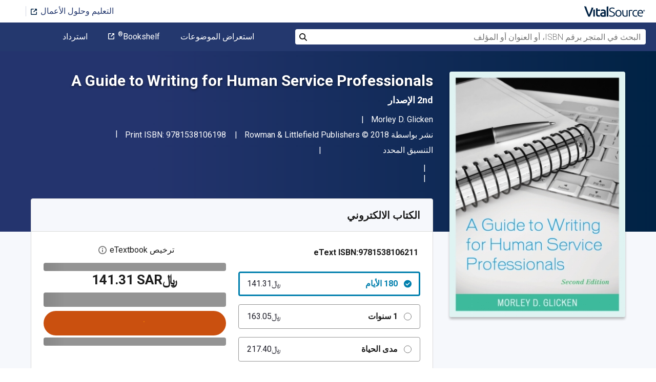

--- FILE ---
content_type: image/svg+xml
request_url: https://www.vitalsource.com/packs/static/images/tooltip_icon-078d1abae9bbcf3d0dfd.svg
body_size: 145
content:
<?xml version="1.0" encoding="UTF-8"?>
<svg width="16px" height="16px" viewBox="0 0 16 16" version="1.1" xmlns="http://www.w3.org/2000/svg" xmlns:xlink="http://www.w3.org/1999/xlink">
    <title>More information</title>
    <desc>More information</desc>
    <g id="Symbols-72" stroke="none" stroke-width="1" fill="none" fill-rule="evenodd">
        <g id="icon/info-gray" fill="#757575" fill-rule="nonzero">
            <g id="icon/info">
                <path d="M8,12.2222222 L8,12.2222222 C7.50933333,12.2222222 7.11111111,11.824 7.11111111,11.3333333 L7.11111111,7.77777778 C7.11111111,7.28711111 7.50933333,6.88888889 8,6.88888889 L8,6.88888889 C8.49066667,6.88888889 8.88888889,7.28711111 8.88888889,7.77777778 L8.88888889,11.3333333 C8.88888889,11.824 8.49066667,12.2222222 8,12.2222222" id="tooltip_icon-Fill-1"></path>
                <path d="M8,0 C3.58133333,0 0,3.58133333 0,8 C0,12.4186667 3.58133333,16 8,16 C12.4186667,16 16,12.4186667 16,8 C16,3.58133333 12.4186667,0 8,0 M8,1.77777778 C11.4311111,1.77777778 14.2222222,4.56888889 14.2222222,8 C14.2222222,11.4311111 11.4311111,14.2222222 8,14.2222222 C4.56888889,14.2222222 1.77777778,11.4311111 1.77777778,8 C1.77777778,4.56888889 4.56888889,1.77777778 8,1.77777778" id="tooltip_icon-Fill-3"></path>
                <path d="M6.88888889,4.88888889 C6.88888889,4.27555556 7.38666667,3.77777778 8,3.77777778 C8.61333333,3.77777778 9.11111111,4.27555556 9.11111111,4.88888889 C9.11111111,5.50222222 8.61333333,6 8,6 C7.38666667,6 6.88888889,5.50222222 6.88888889,4.88888889" id="tooltip_icon-Fill-5"></path>
            </g>
        </g>
    </g>
</svg>
